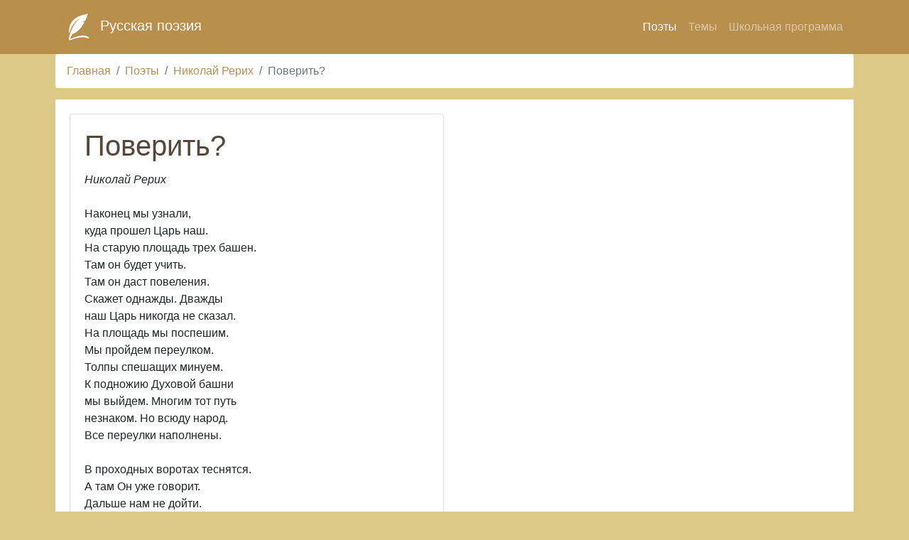

--- FILE ---
content_type: text/html; charset=UTF-8
request_url: https://ruspoeti.ru/aut/rerih/11124/
body_size: 3256
content:
<!DOCTYPE html>
<html lang="ru" class="h-100">
<head>
<meta charset="UTF-8">
<meta name="viewport" content="width=device-width, initial-scale=1, shrink-to-fit=no">
<title>Рерих Н. К. - «Поверить?»</title>
<link rel="icon" href="/favicon.ico" type="image/x-icon">
<link rel="apple-touch-icon" href="/touch-icon-iphone.png">
<link rel="apple-touch-icon" sizes="76x76" href="/touch-icon-ipad.png">
<link rel="apple-touch-icon" sizes="120x120" href="/touch-icon-iphone-retina.png">
<link rel="apple-touch-icon" sizes="152x152" href="/touch-icon-ipad-retina.png">
<meta name="msapplication-TileImage" content="/touch-w8-mediumtile.png"/>
<meta name="msapplication-square70x70logo" content="/touch-w8-smalltile.png" />
<meta name="msapplication-square150x150logo" content="/touch-w8-mediumtile.png" />
<meta name="msapplication-wide310x150logo" content="/touch-w8-widetile.png" />
<meta name="msapplication-square310x310logo" content="/touch-w8-largetile.png" />
<meta name="description" content="Стихотворение Рериха Николая Константиновича &amp;laquo;Поверить?&amp;raquo;.">
<meta name="keywords" content="стихотворение, Поверить?, Рерих Николай Константинович">
<meta name="csrf-param" content="_csrf">
<meta name="csrf-token" content="9Z9ui_VFHJ_mO1uAnC7LFEQBkSbvves9ZTrQig2hfeuDsibcpyMs7tZqEt_mfYRhMGbHcYnK3GIMQLnLXsIN3A==">

<link href="/assets/1f3eff00/css/bootstrap.css" rel="stylesheet">
<link href="/css/style.css" rel="stylesheet">
<link href="/css/glyphicons.css" rel="stylesheet"><!-- Yandex.RTB -->
<script>window.yaContextCb=window.yaContextCb||[]</script>
<script src="https://yandex.ru/ads/system/context.js" async></script>
</head>
<body class="body-content">
<!-- Yandex.RTB R-A-8999505-1 -->
<script>
window.yaContextCb.push(()=>{
	Ya.Context.AdvManager.render({
		"blockId": "R-A-8999505-1",
		"type": "fullscreen",
		"platform": "touch"
	})
})
</script>
<nav id="w0" class="navbar navbar-expand-lg navbar-dark bg-topmenu navbar">
<div class="container">
<a class="navbar-brand" href="/"><img src="/pic/icon/logo50.png" alt="Стихи русских поэтов">  Русская поэзия</a>
<button type="button" class="navbar-toggler" data-toggle="collapse" data-target="#w0-collapse" aria-controls="w0-collapse" aria-expanded="false" aria-label="Toggle navigation"><span class="navbar-toggler-icon"></span></button>
<div id="w0-collapse" class="collapse navbar-collapse">
<ul id="w1" class="navbar-nav ms-auto mb-2 mb-lg-0 nav"><li class="nav-item"><a class="nav-link active" href="/aut/">Поэты</a></li>
<li class="nav-item"><a class="nav-link" href="/stihi/">Темы</a></li>
<li class="nav-item"><a class="nav-link" href="/school/">Школьная программа</a></li></ul></div>
</div>
</nav><div class="container px-1 px-lg-2">
    
<nav aria-label="breadcrumb"><ol id="w2" class="breadcrumb"><li class="breadcrumb-item"><a href="/">Главная</a></li>
<li class="breadcrumb-item"><a href="/aut/">Поэты</a></li>
<li class="breadcrumb-item"><a href="/aut/rerih/">Николай Рерих</a></li>
<li class="breadcrumb-item active" aria-current="page">Поверить?</li>
</ol></nav>
    <div id="content">
        <div class="row gx-4 gx-lg-5">
    <div class="col-md-6 mb-5">
        <div class="card h-100"  itemscope itemtype="http://schema.org/Article">
            <div class="card-body">
                <span itemprop="headline">
                    <h1 class="card-title">Поверить?</h1>
                </span>
                <meta itemprop="description" content="Николай Рерих стихотворение «Поверить?»">
                <div itemprop="author" itemscope itemtype="http://schema.org/Person">
                    <em>
                        <span itemprop="name">Николай Рерих</span>
                    </em>
                    <meta itemprop="jobTitle" content="Поэт">
                    <link itemprop="url" href="https://ruspoeti.ru/aut/rerih/">
                </div>
                <br />
                <div itemprop="articleBody" class="card-text">Наконец мы узнали,<br />
куда прошел Царь наш.<br />
На старую площадь трех башен.<br />
Там он будет учить.<br />
Там он даст повеления.<br />
Скажет однажды. Дважды<br />
наш Царь никогда не сказал.<br />
На площадь мы поспешим.<br />
Мы пройдем переулком.<br />
Толпы спешащих минуем.<br />
К подножию Духовой башни<br />
мы выйдем. Многим тот путь<br />
незнаком. Но всюду народ.<br />
Все переулки наполнены.<br />
<br />
В проходных воротах теснятся.<br />
А там Он уже говорит.<br />
Дальше нам не дойти.<br />
Пришедшего первым не знает<br />
никто. Башня видна, но вдали.<br />
Иногда кажется, будто звучит<br />
Царское слово. Но нет,<br />
слов Царя не услышать.<br />
Это люди передают их<br />
друг другу. Женщина - воину.<br />
Воин - вельможе. Мне передает<br />
их сапожник-сосед. Верно ли<br />
слышит он их от торговца,<br />
ставшего на, выступ крыльца?<br />
Могу ли я им<br />
         поверить?</div>
            </div>
            <div class="card-footer">
                <a class="copycont" href="#"><span class="glyphicon glyphicon-copy"></span> Копировать</a>
            </div>
        </div>
    </div>
    <div class="col-md-6 mb-5 text-center"><!-- Yandex.RTB R-A-8999505-10> -->
<div id="yandex_rtb_R-A-8999505-10"></div>
<script>
    window.yaContextCb.push(()=>{
        Ya.Context.AdvManager.render({
            "blockId": "R-A-8999505-10",
            "renderTo": "yandex_rtb_R-A-8999505-10"
        })
    })
</script>
<br /></div>
</div>
		<div class="col-lg-12">
			<!-- Yandex.RTB R-A-8999505-9 -->
			<div id="yandex_rtb_R-A-8999505-9"></div>
			<script>
			window.yaContextCb.push(()=>{
				Ya.Context.AdvManager.render({
					"blockId": "R-A-8999505-9",
					"renderTo": "yandex_rtb_R-A-8999505-9"
				})
			})
			</script>		
		</div>
    </div>

</div>
<footer class="py-5 bg-footer">
    <div class="container px-4 px-lg-5">
        <p class="m-0 text-center text-white"> 2025 г. &copy; RusPoeti.ru - Стихи русских поэтов.</p>
        <p class="m-0 text-center text-white">Все опубликованные стихи являются общественным достоянием согласно ГК РФ (статьи 1281 и 1282).</p>
    </div>
    <div id="counters">
<script type="text/javascript">
	//<![CDATA[
	document.write(String.fromCharCode(60)+"a href='ht"+"tp://ww"+"w.liveinternet."+"ru/click' tar"+"get=_bla"+"nk>"+String.fromCharCode(60)+"im"+"g class='dpic' src='//counter."+"yadro."+"ru/hit?t18.6;r" + escape(document.referrer) + ((typeof(screen)=="undefined")?"":";s"+screen.width+"*"+screen.height+"*"+(screen.colorDepth?screen.colorDepth:screen.pixelDepth)) + ";u" + escape(document.URL) + ";" + Math.random() + "' border=0 width=88 height=31>"+String.fromCharCode(60)+"\/a>")
	//]]>
</script>
<!-- Yandex.Metrika counter -->
<script type="text/javascript" >
   (function(m,e,t,r,i,k,a){m[i]=m[i]||function(){(m[i].a=m[i].a||[]).push(arguments)};
   m[i].l=1*new Date();
   for (var j = 0; j < document.scripts.length; j++) {if (document.scripts[j].src === r) { return; }}
   k=e.createElement(t),a=e.getElementsByTagName(t)[0],k.async=1,k.src=r,a.parentNode.insertBefore(k,a)})
   (window, document, "script", "https://mc.yandex.ru/metrika/tag.js", "ym");

   ym(95207591, "init", {
        clickmap:true,
        trackLinks:true,
        accurateTrackBounce:true
   });
</script>
<noscript><div><img src="https://mc.yandex.ru/watch/95207591" style="position:absolute; left:-9999px;" alt="" /></div></noscript>
<!-- /Yandex.Metrika counter -->		
    </div>
</footer>
<script src="/assets/856ecea6/jquery.js"></script>
<script src="/assets/fe7bcecd/yii.js"></script>
<script src="/js/scripts.js"></script>
<script src="/assets/1f3eff00/js/bootstrap.bundle.js"></script></body>
</html>


--- FILE ---
content_type: text/css
request_url: https://ruspoeti.ru/css/style.css
body_size: 418
content:
body, html {
    background: #deca88
}

#content {
    padding: 20px;
    background: #fff
}

h1, h2, h3, h4 {
    color: #55473a
}

a {
    color: #b88f4d
}

a:focus, a:hover, a:active {
    color: #55473a
}

.btn-tag {
    background-color: #55473a;
    margin-top: 5px
}

.tags .btn-space {
    margin: 5px
}

.cont_row {
    margin-top: 15px;
    margin-bottom: 25px
}

.bg-topmenu {
    background-color: #b88f4d;
    color: #fff
}

.bg-topmenu a.nav-link {
    color: #fff
}

.ms-auto {
    margin-left: auto !important
}

.list-group-item.activ {
    z-index: 2;
    color: #fff;
    background-color: #b88f4d;
    border-color: #55473a
}

.badge-sdnem {
    color: #fff;
    background-color: #b88f4d;
}

.btn-outline-info, .btn-outline-info, .btn-outline-info {
    color: #55473a;
    background-color: #fff;
    border-color: #b88f4d
}

.btn-outline-info:active, .btn-outline-info:focus, .btn-outline-info:hover {
    color: #FFF;
    background-color: #b88f4d;
    border-color: #b88f4d
}

.btn-second {
    color: #FFF;
    background-color: #b88f4d
}

.btn-second:active, .btn-second:focus, .btn-second:hover {
    color: #FFF;
    background-color: #b88f4d;
    border-color: #55473a
}

.btn-outline-info.activ {
    z-index: 2;
    color: #fff;
    background-color: #b88f4d;
    border-color: #b88f4d
}

.breadcrumb {
    color: #b88f4d;
    background-color: #fff;

}

.pagination .page-item, .pagination .page-item a {
    color: #b88f4d;
    border-color: #b88f4d;
    background-color: #fff;
}
.pagination .page-item a:hover, .pagination .page-item a:focus {
    background-color: #e6e6e6;
}

.page-item.active a.page-link{
    background-color: #b88f4d;
    border-color: #b88f4d;
}

.bg-footer {
    background-color: #55473a;
    margin-top:20px;

}
#counters {
    position: absolute;
    top: -77777px;
    left: -77777px
}

--- FILE ---
content_type: application/javascript; charset=utf-8
request_url: https://ruspoeti.ru/js/scripts.js
body_size: 491
content:
$(document).ready(function() {
    $(".container").on('click', ".card a.copycont", function () {
        //$(".cont_row").on('click', ".copycont", function(){
        var obj = $(this);
        var obj_txt = obj.parents('.card').find(".card-body");
        var selection = obj_txt.html();

        //var href = document.location.href;
        var url = window.location.origin + window.location.pathname;
        url = url.replace(/\/page\/\d/, "");
        var copyright = '<br>Источник: ' + url;

        var bodyElement = document.body;

        var text = selection + copyright;
        var divElement = document.createElement('div');
        divElement.style.position = 'absolute';
        divElement.style.left = '-99999px';
        divElement.innerHTML = text;
        bodyElement.appendChild(divElement);

        window.getSelection().removeAllRanges();
        var range = document.createRange();
        range.selectNode(divElement);
        window.getSelection().addRange(range);

        try {
            document.execCommand('copy');
        } catch (err) {
            //console.log('Текст не скопирован');
        }
        window.getSelection().removeAllRanges();
        divElement.remove();

        $(this).html('<span class="glyphicon glyphicon-ok"></span> Скопировано');

        return false;
    });
});